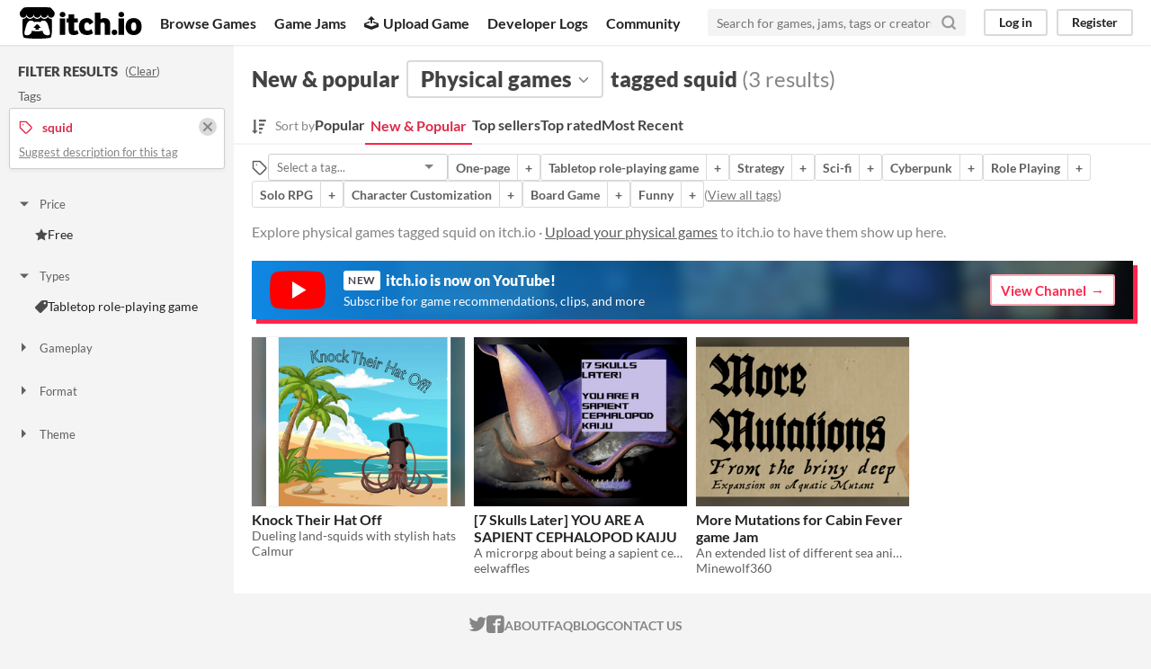

--- FILE ---
content_type: text/html
request_url: https://itch.io/physical-games/new-and-popular/tag-squid
body_size: 6192
content:
<!DOCTYPE HTML><html lang="en"><head><meta charset="UTF-8"/><META name="GENERATOR" content="IBM HomePage Builder 2001 V5.0.0 for Windows"><meta name="msvalidate.01" content="3BB4D18369B9C21326AF7A99FCCC5A09" /><meta property="fb:app_id" content="537395183072744" /><title>New &amp; popular physical games tagged squid - itch.io</title><meta name="csrf_token" value="WyJoVUhGIiwxNzY4OTg4Mjc4LCI5MU9jMTUzemJ1b2Z6cVoiXQ==.q2V6InUvrruNNtdCWi7KGxAcMVc=" /><meta property="og:title" content="New &amp; popular physical games tagged squid"/><meta content="itch.io" property="og:site_name"/><meta content="4503599627724030" property="twitter:account_id"/><link href="?page=2" rel="next"/><link rel="manifest" href="/static/manifest.json"/><meta content="@itchio" name="twitter:creator"/><meta content="New &amp; popular physical games tagged squid" name="twitter:title"/><meta content="Explore physical games tagged squid on itch.io" name="twitter:description"/><meta content="@itchio" name="twitter:site"/><meta content="summary_large_image" name="twitter:card"/><meta content="https://img.itch.zone/aW1nLzI0NDM4NzMxLmpwZw==/508x254%23mbb/yTu9Lo.jpg" name="twitter:image"/><meta property="og:description" content="Find physical games tagged squid like Knock Their Hat Off, [7 Skulls Later] YOU ARE A SAPIENT CEPHALOPOD KAIJU, More Mutations for Cabin Fever game Jam on itch.io, the indie game hosting marketplace"/><meta content="Find physical games tagged squid like Knock Their Hat Off, [7 Skulls Later] YOU ARE A SAPIENT CEPHALOPOD KAIJU, More Mutations for Cabin Fever game Jam on itch.io, the indie game hosting marketplace" name="description"/><meta content="width=device-width, initial-scale=1" name="viewport"/><meta content="#FA5C5C" name="theme-color"/><link href="https://static.itch.io/main.css?1768785863" rel="stylesheet"/><link href="https://static.itch.io/selectize.min.css" rel="stylesheet"/><script type="text/javascript">if (!window.location.hostname.match(/localhost/)) {      window.dataLayer = window.dataLayer || [];
      function gtag(){dataLayer.push(arguments);}
      gtag('js', new Date());
      gtag('config', "G-36R7NPBMLS", {});
      (function(d, t, s, m) {
        s = d.createElement(t);
        s.src = "https:\/\/www.googletagmanager.com\/gtag\/js?id=G-36R7NPBMLS";
        s.async = 1;
        m = d.getElementsByTagName(t)[0];
        m.parentNode.insertBefore(s, m);
      })(document, "script");
      }</script><script type="text/javascript">window.itchio_translations_url = 'https://static.itch.io/translations';</script><script src="https://static.itch.io/lib.min.js?1768785863" type="text/javascript"></script><script defer src="https://static.itch.io/react.min.js?1768785863" type="text/javascript"></script><script defer src="https://static.itch.io/selectize.min.js?1768785863" type="text/javascript"></script><script src="https://static.itch.io/browse_games.min.js?1768785863" type="text/javascript"></script><script type="text/javascript">I.current_user = null;</script></head><body data-host="itch.io" data-page_name="browse_physical_games" class="locale_en wide_layout_widget layout_widget responsive"><div id="header_1322633" class="header_widget base_widget"><a class="skip_to_main" href="#maincontent">Skip to main content</a><div class="primary_header"><h1 class="title" title="itch.io - indie game hosting marketplace"><a title="itch.io - indie game hosting marketplace" class="header_logo" href="/"><span class="visually_hidden">itch.io</span><img width="775" height="199" alt="itch.io logo &amp; title" src="https://static.itch.io/images/logo-black-new.svg" class="full_logo"/><img width="262" height="235" alt="itch.io logo" src="https://static.itch.io/images/itchio-textless-black.svg" class="minimal_logo"/></a></h1><div class="header_buttons"><a data-label="browse" class="header_button browse_btn" href="/games">Browse Games</a><a data-label="jams" class="header_button jams_btn" href="/jams">Game Jams</a><a data-label="developers" class="header_button developers_btn" href="/developers"><span class="icon icon-upload" aria-hidden="true"></span>Upload Game</a><a data-label="devlogs" class="header_button devlogs_btn" href="/devlogs">Developer Logs</a><a data-label="community.home" class="header_button community.home_btn" href="/community">Community</a></div><form class="game_search" action="/search"><input name="q" placeholder="Search for games, jams, tags or creators" type="text" required="required" class="search_input"/><button class="submit_btn" aria-label="Search"><svg aria-hidden width="18" viewBox="0 0 24 24" stroke-width="3" class="svgicon icon_search" version="1.1" stroke-linejoin="round" stroke-linecap="round" fill="none" stroke="currentColor" role="img" height="18"><circle cx="11" cy="11" r="8"></circle><line x1="21" y1="21" x2="16.65" y2="16.65"></line></svg></button></form><div id="user_panel_5091540" class="user_panel_widget base_widget"><a data-label="log_in" data-register_action="header" class="panel_button" href="/login">Log in</a><a data-label="register" data-register_action="header" class="panel_button register_button" href="/register">Register</a></div></div><div class="header_dropdown" data-target="browse"><a href="/games/store">Indie game store</a><a href="/games/free">Free games</a><a href="/games/fun">Fun games</a><a href="/games/tag-horror">Horror games</a><div class="divider"></div><a href="/tools">Game development</a><a href="/game-assets">Assets</a><a href="/comics">Comics</a><div class="divider"></div><a href="/sales">Sales</a><a href="/bundles">Bundles</a><div class="divider"></div><a href="/jobs">Jobs</a><div class="divider"></div><a href="/tags">Tags</a><a href="/game-development/engines">Game Engines</a></div></div><div id="browse_physical_games_5114837" class="browse_physical_games_page browse_base_page page_widget base_widget"><div class="grid_columns"><div class="column filter_column_outer"><section class="filter_column"><div class="filters_header"><h2>Filter Results</h2><span class="clear_filters"> (<a href="/physical-games" rel="nofollow">Clear</a>)</span></div><div class="filter_pickers"><section class="filter_group"><div class="filter_label">Tags</div><div class="filter_tags"><div class="filter_tag"><h3><svg aria-hidden width="16" viewBox="0 0 24 24" stroke-width="2" class="svgicon icon_tag" version="1.1" stroke-linejoin="round" stroke-linecap="round" fill="none" stroke="currentColor" role="img" height="16"><path d="M20.59 13.41l-7.17 7.17a2 2 0 0 1-2.83 0L2 12V2h10l8.59 8.59a2 2 0 0 1 0 2.82z"></path><line x1="7" y1="7" x2="7" y2="7"></line></svg><span class="text">squid</span><a class="filter_clear" href="/physical-games/new-and-popular"><svg aria-hidden width="16" viewBox="0 0 24 24" stroke-width="3" class="svgicon icon_cross2" version="1.1" stroke-linejoin="round" stroke-linecap="round" fill="none" stroke="currentColor" role="img" height="16"><line x1="18" y1="6" x2="6" y2="18"></line><line x1="6" y1="6" x2="18" y2="18"></line></svg></a></h3><p class="suggest_description"><a data-lightbox_url="/suggest-tag/squid" class="suggest_description_btn" href="javascript:void(0);">Suggest description for this tag</a></p></div></div></section><div id="browse_filter_group_9705611" class="browse_filter_group_widget base_widget filters_open"><div class="filter_group_label"><button onclick="$(this).closest(&#039;.browse_filter_group_widget&#039;).toggleClass(&#039;filters_open&#039;)" class="group_toggle_btn" type="button"><span class="filter_arrow"><span class="icon icon-triangle-down" aria-hidden="true"></span><span class="icon icon-triangle-right" aria-hidden="true"></span></span>Price</button></div><ul><li><a href="/physical-games/new-and-popular/free/tag-squid"><span class="icon icon-star" aria-hidden="true"></span>Free</a></li></ul></div><div id="browse_filter_group_7869145" class="browse_filter_group_widget base_widget filters_open"><div class="filter_group_label"><button onclick="$(this).closest(&#039;.browse_filter_group_widget&#039;).toggleClass(&#039;filters_open&#039;)" class="group_toggle_btn" type="button"><span class="filter_arrow"><span class="icon icon-triangle-down" aria-hidden="true"></span><span class="icon icon-triangle-right" aria-hidden="true"></span></span>Types</button></div><ul><li><a href="/physical-games/new-and-popular/tag-squid/tag-ttrpg"><span class="icon icon-tag" aria-hidden="true"></span>Tabletop role-playing game</a></li></ul></div><div id="browse_filter_group_449607" class="browse_filter_group_widget base_widget"><div class="filter_group_label"><button onclick="$(this).closest(&#039;.browse_filter_group_widget&#039;).toggleClass(&#039;filters_open&#039;)" class="group_toggle_btn" type="button"><span class="filter_arrow"><span class="icon icon-triangle-down" aria-hidden="true"></span><span class="icon icon-triangle-right" aria-hidden="true"></span></span>Gameplay</button></div><ul><li><a href="/physical-games/new-and-popular/tag-solo-rpg/tag-squid"><span class="icon icon-tag" aria-hidden="true"></span>Solo RPG</a></li></ul></div><div id="browse_filter_group_3219052" class="browse_filter_group_widget base_widget"><div class="filter_group_label"><button onclick="$(this).closest(&#039;.browse_filter_group_widget&#039;).toggleClass(&#039;filters_open&#039;)" class="group_toggle_btn" type="button"><span class="filter_arrow"><span class="icon icon-triangle-down" aria-hidden="true"></span><span class="icon icon-triangle-right" aria-hidden="true"></span></span>Format</button></div><ul><li><a href="/physical-games/new-and-popular/tag-one-page/tag-squid"><span class="icon icon-tag" aria-hidden="true"></span>One-page</a></li></ul></div><div id="browse_filter_group_5436612" class="browse_filter_group_widget base_widget"><div class="filter_group_label"><button onclick="$(this).closest(&#039;.browse_filter_group_widget&#039;).toggleClass(&#039;filters_open&#039;)" class="group_toggle_btn" type="button"><span class="filter_arrow"><span class="icon icon-triangle-down" aria-hidden="true"></span><span class="icon icon-triangle-right" aria-hidden="true"></span></span>Theme</button></div><ul><li><a href="/physical-games/new-and-popular/genre-rpg/tag-squid"><span class="icon icon-tag" aria-hidden="true"></span>Role Playing</a></li><li><a href="/physical-games/new-and-popular/genre-strategy/tag-squid"><span class="icon icon-tag" aria-hidden="true"></span>Strategy</a></li></ul></div></div></section></div><div tabindex="-1" id="maincontent" class="column grid_column_outer"><div class="grid_column"><div class="browse_header"><div class="mobile_filter_row"><button class="mobile_filter_btn"><svg aria-hidden width="16" viewBox="0 0 24 24" stroke-width="2" class="svgicon icon_filter" version="1.1" stroke-linejoin="round" stroke-linecap="round" fill="none" stroke="currentColor" role="img" height="16"><polygon points="22 3 2 3 10 12.46 10 19 14 21 14 12.46 22 3"></polygon></svg>Filter</button></div><h2><span>New &amp; popular</span><div class="classification_picker"><div data-action="open" data-label="classification_picker" id="filter_picker_9110159" class="filter_picker_widget base_widget"><button class="filter_value"><span class="value_label">Physical games</span><svg aria-hidden width="18" viewBox="0 0 24 24" stroke-width="2" class="svgicon icon_down_tick2" version="1.1" stroke-linejoin="round" stroke-linecap="round" fill="none" stroke="currentColor" role="img" height="18"><polyline points="6 9 12 15 18 9"></polyline></svg></button><div class="filter_popup"><div class="filter_options"><a data-action="classification" data-value="game" data-label="game" class="filter_option " href="/games">Games</a><a data-action="classification" data-value="tool" data-label="tool" class="filter_option " href="/tools">Tools</a><a data-action="classification" data-value="assets" data-label="assets" class="filter_option " href="/game-assets">Game assets</a><a data-action="classification" data-value="comic" data-label="comic" class="filter_option " href="/comics">Comics</a><a data-action="classification" data-value="book" data-label="book" class="filter_option " href="/books">Books</a><a data-action="classification" data-value="physical_game" data-label="physical_game" class="filter_option " href="/physical-games">Physical games</a><a data-action="classification" data-value="soundtrack" data-label="soundtrack" class="filter_option " href="/soundtracks">Albums &amp; soundtracks</a><a data-action="classification" data-value="game_mod" data-label="game_mod" class="filter_option " href="/game-mods">Game mods</a><a data-action="classification" data-value="other" data-label="other" class="filter_option " href="/misc">Everything else</a></div></div></div></div><span>tagged squid</span><nobr class="game_count"> (3 results)</nobr></h2><div id="browse_sort_options_2232421" class="browse_sort_options_widget base_widget"><span class="sort_label"><svg height="17" aria-hidden width="16" viewBox="0 0 455 488" fill="currentColor" role="img" class="svgicon icon_sort" version="1.1"><path d="M304 392v48c0 4.5-3.5 8-8 8h-64c-4.5 0-8-3.5-8-8v-48c0-4.5 3.5-8 8-8h64c4.5 0 8 3.5 8 8zM184 360c0 2.25-1 4.25-2.5 6l-79.75 79.75c-1.75 1.5-3.75 2.25-5.75 2.25s-4-0.75-5.75-2.25l-80-80c-2.25-2.5-3-5.75-1.75-8.75s4.25-5 7.5-5h48v-344c0-4.5 3.5-8 8-8h48c4.5 0 8 3.5 8 8v344h48c4.5 0 8 3.5 8 8zM352 264v48c0 4.5-3.5 8-8 8h-112c-4.5 0-8-3.5-8-8v-48c0-4.5 3.5-8 8-8h112c4.5 0 8 3.5 8 8zM400 136v48c0 4.5-3.5 8-8 8h-160c-4.5 0-8-3.5-8-8v-48c0-4.5 3.5-8 8-8h160c4.5 0 8 3.5 8 8zM448 8v48c0 4.5-3.5 8-8 8h-208c-4.5 0-8-3.5-8-8v-48c0-4.5 3.5-8 8-8h208c4.5 0 8 3.5 8 8z"></path></svg><div>Sort by</div></span><ul class="sorts"><li><a data-action="sort" href="/physical-games/tag-squid">Popular</a></li><li><button class="active">New &amp; Popular</button></li><li><a data-label="purchases" data-action="sort" href="/physical-games/top-sellers/tag-squid">Top sellers</a></li><li><a data-label="rating" data-action="sort" href="/physical-games/top-rated/tag-squid">Top rated</a></li><li><a data-label="newest" data-action="sort" href="/physical-games/newest/tag-squid">Most Recent</a></li></ul></div><div class="sort_options_mobile"><div id="filter_picker_4199781" class="filter_picker_widget base_widget has_selection"><button class="filter_value"><span class="value_label">New &amp; Popular</span><svg aria-hidden width="18" viewBox="0 0 24 24" stroke-width="2" class="svgicon icon_down_tick2" version="1.1" stroke-linejoin="round" stroke-linecap="round" fill="none" stroke="currentColor" role="img" height="18"><polyline points="6 9 12 15 18 9"></polyline></svg></button><div class="filter_popup"><div class="filter_options"><a data-value="popularity" class="filter_option " href="/physical-games/tag-squid">Popular</a><a data-value="popularity2" class="filter_option " href="/physical-games/new-and-popular/tag-squid">New &amp; Popular</a><a data-value="purchases" class="filter_option " href="/physical-games/top-sellers/tag-squid">Top sellers</a><a data-value="rating" class="filter_option " href="/physical-games/top-rated/tag-squid">Top rated</a><a data-value="newest" class="filter_option " href="/physical-games/newest/tag-squid">Most Recent</a></div></div></div><div class="game_count">3 results</div></div><div id="browse_related_tags_4324808" class="browse_related_tags_widget base_widget"><span class="tags_label" title="Filter by tag"><svg aria-hidden width="18" viewBox="0 0 24 24" stroke-width="2" class="svgicon icon_tag" version="1.1" stroke-linejoin="round" stroke-linecap="round" fill="none" stroke="currentColor" role="img" height="18"><path d="M20.59 13.41l-7.17 7.17a2 2 0 0 1-2.83 0L2 12V2h10l8.59 8.59a2 2 0 0 1 0 2.82z"></path><line x1="7" y1="7" x2="7" y2="7"></line></svg></span><div class="tag_selector"></div><div class="tag_segmented_btn"><a data-action="related_tags" href="/physical-games/new-and-popular/tag-one-page" data-label="one-page" title="One-page games">One-page</a><a data-label="one-page" data-action="related_tags" href="/physical-games/new-and-popular/tag-one-page/tag-squid">+</a></div> <div class="tag_segmented_btn"><a data-action="related_tags" href="/physical-games/new-and-popular/tag-ttrpg" data-label="ttrpg" title="Tabletop role-playing game games">Tabletop role-playing game</a><a data-label="ttrpg" data-action="related_tags" href="/physical-games/new-and-popular/tag-squid/tag-ttrpg">+</a></div> <div class="tag_segmented_btn"><a data-action="related_tags" href="/physical-games/new-and-popular/genre-strategy" data-label="strategy" title="Strategy games">Strategy</a><a data-label="strategy" data-action="related_tags" href="/physical-games/new-and-popular/genre-strategy/tag-squid">+</a></div> <div class="tag_segmented_btn"><a data-action="related_tags" href="/physical-games/new-and-popular/tag-science-fiction" data-label="science-fiction" title="Sci-fi games">Sci-fi</a><a data-label="science-fiction" data-action="related_tags" href="/physical-games/new-and-popular/tag-science-fiction/tag-squid">+</a></div> <div class="tag_segmented_btn"><a data-action="related_tags" href="/physical-games/new-and-popular/tag-cyberpunk" data-label="cyberpunk" title="Cyberpunk games">Cyberpunk</a><a data-label="cyberpunk" data-action="related_tags" href="/physical-games/new-and-popular/tag-cyberpunk/tag-squid">+</a></div> <div class="tag_segmented_btn"><a data-action="related_tags" href="/physical-games/new-and-popular/genre-rpg" data-label="rpg" title="Role Playing games">Role Playing</a><a data-label="rpg" data-action="related_tags" href="/physical-games/new-and-popular/genre-rpg/tag-squid">+</a></div> <div class="tag_segmented_btn"><a data-action="related_tags" href="/physical-games/new-and-popular/tag-solo-rpg" data-label="solo-rpg" title="Solo RPG games">Solo RPG</a><a data-label="solo-rpg" data-action="related_tags" href="/physical-games/new-and-popular/tag-solo-rpg/tag-squid">+</a></div> <div class="tag_segmented_btn"><a data-action="related_tags" href="/physical-games/new-and-popular/tag-character-customization" data-label="character-customization" title="Character Customization games">Character Customization</a><a data-label="character-customization" data-action="related_tags" href="/physical-games/new-and-popular/tag-character-customization/tag-squid">+</a></div> <div class="tag_segmented_btn"><a data-action="related_tags" href="/physical-games/new-and-popular/tag-board-game" data-label="board-game" title="Board Game games">Board Game</a><a data-label="board-game" data-action="related_tags" href="/physical-games/new-and-popular/tag-board-game/tag-squid">+</a></div> <div class="tag_segmented_btn"><a data-action="related_tags" href="/physical-games/new-and-popular/tag-funny" data-label="funny" title="Funny games">Funny</a><a data-label="funny" data-action="related_tags" href="/physical-games/new-and-popular/tag-funny/tag-squid">+</a></div> <div class="tags_label"><span class="browse_top_tags"> (<a href="/tags/physical-games">View all tags</a>)</span></div></div><p class="search_description">Explore physical games tagged squid on itch.io · <a data-label="upload_game" data-action="header" href="/docs/creators/faq">Upload your physical games</a> to itch.io to have them show up here.</p></div><a class="youtube_banner" href="https://www.youtube.com/itchiogames?sub_confirmation=1"><div><svg class="youtube_icon" xmlns="http://www.w3.org/2000/svg" xmlns:xlink="http://www.w3.org/1999/xlink" version="1.0" id="Layer_1" x="0px" y="0px" viewBox="0 0 158 110" enable-background="new 0 0 158 110" xml:space="preserve">
  <path id="XMLID_142_" fill="#FF0000" d="M154.4,17.5c-1.8-6.7-7.1-12-13.9-13.8C128.2,0.5,79,0.5,79,0.5s-48.3-0.2-60.6,3  c-6.8,1.8-13.3,7.3-15.1,14C0,29.7,0.3,55,0.3,55S0,80.3,3.3,92.5c1.8,6.7,8.4,12.2,15.1,14c12.3,3.3,60.6,3,60.6,3s48.3,0.2,60.6-3  c6.8-1.8,13.1-7.3,14.9-14c3.3-12.1,3.3-37.5,3.3-37.5S157.7,29.7,154.4,17.5z"/>
  <polygon id="XMLID_824_" fill="#FFFFFF" points="63.9,79.2 103.2,55 63.9,30.8 "/>
  </svg></div><div><h4><span class="new">New</span> itch.io is now on YouTube!</h4><p>Subscribe for game recommendations, clips, and more</p></div><div class="button outline forward_link">View Channel</div></a><div class="grid_outer"><div class="game_grid_widget base_widget browse_game_grid"><div data-game_id="4099101" class="game_cell has_cover lazy_images" dir="auto"><div class="game_thumb" style="background-color:#0a4b00;"><a data-action="game_grid" href="https://calmur.itch.io/knock-their-hat-off" class="thumb_link game_link" data-label="game:4099101:thumb" tabindex="-1"><img width="315" height="250" data-lazy_src="https://img.itch.zone/aW1nLzI0NDM4NzMxLmpwZw==/315x250%23cb/YCrCuc.jpg" class="lazy_loaded"/></a></div><div class="game_cell_data"><div class="game_title"><a data-action="game_grid" href="https://calmur.itch.io/knock-their-hat-off" data-label="game:4099101:title" class="title game_link">Knock Their Hat Off</a></div><div class="game_text" title="Dueling land-squids with stylish hats">Dueling land-squids with stylish hats</div><div class="game_author"><a data-label="user:14901875" data-action="game_grid" href="https://calmur.itch.io">Calmur</a></div></div></div><div data-game_id="3819885" class="game_cell has_cover lazy_images" dir="auto"><div class="game_thumb" style="background-color:#0484d1;"><a data-action="game_grid" href="https://eelwaffles.itch.io/7-skulls-later-you-are-a-sapient-celaphod-kaiju" class="thumb_link game_link" data-label="game:3819885:thumb" tabindex="-1"><img width="315" height="250" data-lazy_src="https://img.itch.zone/aW1nLzIyNzc2MTYxLnBuZw==/315x250%23cb/4TZhys.png" class="lazy_loaded"/></a></div><div class="game_cell_data"><div class="game_title"><a data-action="game_grid" href="https://eelwaffles.itch.io/7-skulls-later-you-are-a-sapient-celaphod-kaiju" data-label="game:3819885:title" class="title game_link">[7 Skulls Later] YOU ARE A SAPIENT CEPHALOPOD KAIJU</a></div><div class="game_text" title="A microrpg about being a sapient cephalopod kaiju, visiting the coast&#039;s cybernetic seafolk.">A microrpg about being a sapient cephalopod kaiju, visiting the coast&#039;s cybernetic seafolk.</div><div class="game_author"><a data-label="user:861224" data-action="game_grid" href="https://eelwaffles.itch.io">eelwaffles</a></div></div></div><div data-game_id="2743823" class="game_cell has_cover lazy_images" dir="auto"><div class="game_thumb" style="background-color:#ffe6d1;"><a data-action="game_grid" href="https://minewolf360.itch.io/more-mutations-for-cabin-fever-game-jam" class="thumb_link game_link" data-label="game:2743823:thumb" tabindex="-1"><img width="315" height="250" data-lazy_src="https://img.itch.zone/aW1nLzE2MzcyMDk1LnBuZw==/315x250%23cb/O6smIa.png" class="lazy_loaded"/></a></div><div class="game_cell_data"><div class="game_title"><a data-action="game_grid" href="https://minewolf360.itch.io/more-mutations-for-cabin-fever-game-jam" data-label="game:2743823:title" class="title game_link">More Mutations for Cabin Fever game Jam</a></div><div class="game_text" title="An extended list of different sea animal mutations created for the Cabin Fever Game Jam">An extended list of different sea animal mutations created for the Cabin Fever Game Jam</div><div class="game_author"><a data-label="user:10492945" data-action="game_grid" href="https://minewolf360.itch.io">Minewolf360</a></div></div></div></div></div><a class="youtube_mobile_banner_widget base_widget" id="youtube_mobile_banner_2824758" href="https://www.youtube.com/itchiogames?sub_confirmation=1"><svg class="youtube_icon" xmlns="http://www.w3.org/2000/svg" xmlns:xlink="http://www.w3.org/1999/xlink" version="1.0" id="Layer_1" x="0px" y="0px" viewBox="0 0 158 110" enable-background="new 0 0 158 110" xml:space="preserve">
<path id="XMLID_142_" fill="#FF0000" d="M154.4,17.5c-1.8-6.7-7.1-12-13.9-13.8C128.2,0.5,79,0.5,79,0.5s-48.3-0.2-60.6,3  c-6.8,1.8-13.3,7.3-15.1,14C0,29.7,0.3,55,0.3,55S0,80.3,3.3,92.5c1.8,6.7,8.4,12.2,15.1,14c12.3,3.3,60.6,3,60.6,3s48.3,0.2,60.6-3  c6.8-1.8,13.1-7.3,14.9-14c3.3-12.1,3.3-37.5,3.3-37.5S157.7,29.7,154.4,17.5z"/>
<polygon id="XMLID_824_" fill="#FFFFFF" points="63.9,79.2 103.2,55 63.9,30.8 "/>
</svg><span><strong>itch.io</strong> now on YouTube!</span><span class="subscribe_button">Subscribe</span></a></div></div></div></div><div class="footer"><div class="primary"><div class="social"><a href="https://twitter.com/itchio"><span class="icon icon-twitter" aria-hidden="true"></span><span class="screenreader_only">itch.io on Twitter</span></a><a href="https://www.facebook.com/itchiogames"><span class="icon icon-facebook" aria-hidden="true"></span><span class="screenreader_only">itch.io on Facebook</span></a></div><a href="/docs/general/about">About</a><a href="/docs/general/faq">FAQ</a><a href="/blog">Blog</a><a href="/support">Contact us</a></div><div class="secondary"><span class="copyright">Copyright © 2026 itch corp</span><span class="spacer"> · </span><a href="/directory">Directory</a><span class="spacer"> · </span><a href="/docs/legal/terms" rel="nofollow">Terms</a><span class="spacer"> · </span><a href="/docs/legal/privacy-policy" rel="nofollow">Privacy</a><span class="spacer"> · </span><a href="/docs/legal/cookie-policy" rel="nofollow">Cookies</a></div></div><script id="loading_lightbox_tpl" type="text/template"><div aria-live="polite" class="lightbox loading_lightbox"><div class="loader_outer"><div class="loader_label">Loading</div><div class="loader_bar"><div class="loader_bar_slider"></div></div></div></div></script><script type="text/javascript">init_BrowseRelatedTags('#browse_related_tags_4324808', {"classification_label":"Physical games","tags_url":"\/tags.json?format=browse&classification=physical_game","classification":"physical_game"});init_BrowsePhysicalGames('#browse_physical_games_5114837', {"current_page":1,"facets":{"sort":"popularity2","tag":"squid","classification":"physical_game"}});init_Header('#header_1322633', {"autocomplete_props":{"i18n":{"search":"Search","search_placeholder":"Search for games, jams, tags or creators"},"ca_source":25,"ca_types":{"game":1,"jam":4,"browse_facet":8,"featured_tag":7},"autocomplete_url":"\/autocomplete","search_url":"\/search"}});
I.setup_page();</script></body></html>